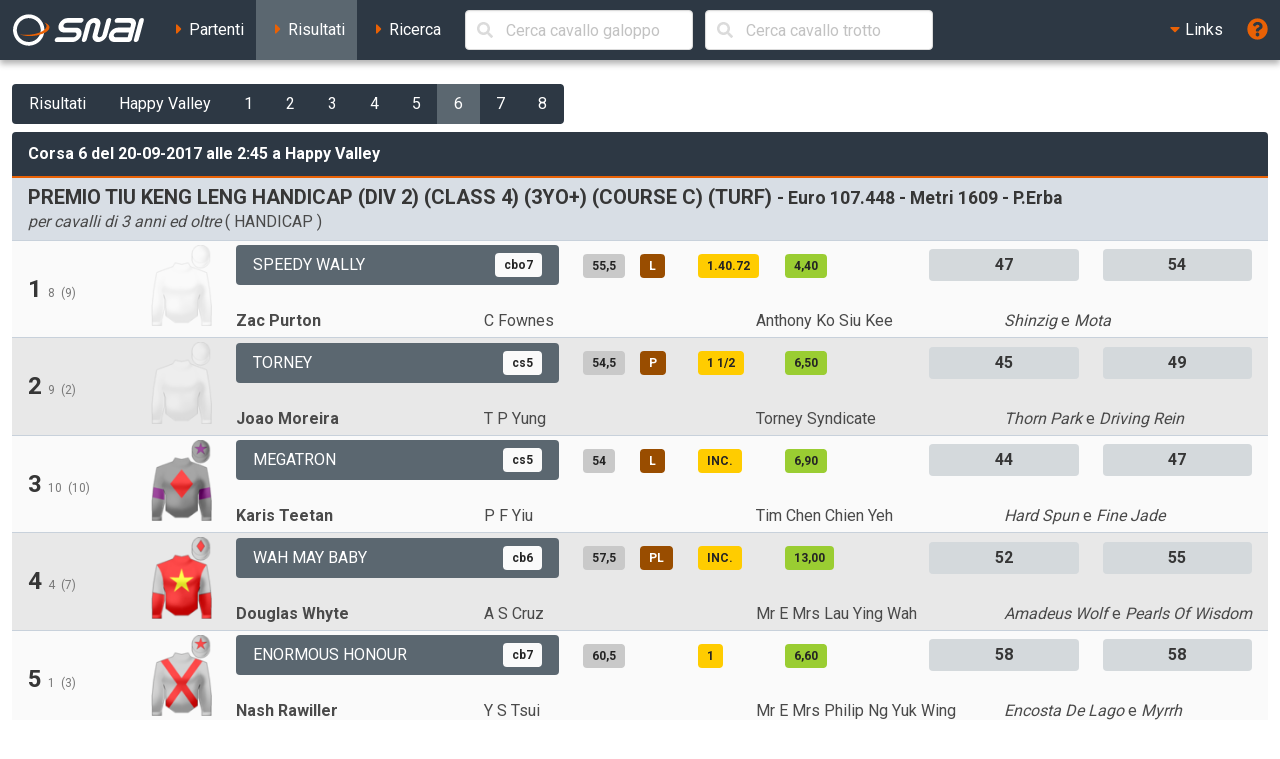

--- FILE ---
content_type: text/html; charset=UTF-8
request_url: https://ippica.snai.it/index.php/risultati/G/UK396/2017-09-20/6?signature=c324e0f97775dbc3618265afd474da51f4c2a4d0731d76a154107b2839b7d404
body_size: 6873
content:
<!DOCTYPE html>
<html lang="it" dir="ltr" id="snai-ippica" class="has-navbar-fixed-top ">
  <head>
    <meta charset="utf-8">
    <title>Corsa 6 di Mercoledì 20 Settembre 2017 alle 2:45 a Happy Valley - SNAI Ippica</title>
    <meta name="viewport" content="width=device-width, initial-scale=1">
    <meta name="theme-color" content="#2d3844">
    <meta name="description" content="Benvenuto nella sezione del sito SNAI relativa all&#039;Ippica. Qui puoi consultare i partenti, i risultati delle corse e le prestazioni dei cavalli italiani e stranieri.">
    <meta name="keywords" content="SNAI,ippica,scommesse,trio,tris,tqq,quarté,quinté,galoppo,trotto,partenti,risultati,prestazioni,statistiche,cavalli,corse,rating,quote,filmati,video">
    <meta name="author" content="HiD S.p.a.">
    <meta name="copyright" content="Snaitech S.p.a.">
    <meta name="csrf-token" content="yv2ljnwbhLGV5ucJjurcOce87BmFj03HGEIMjcKa">

    <link rel="preload" href="https://ippica.snai.it/js/vendor.js?id=3decb88de6964a07d69d72e0e3e602b3" as="script">
    <link rel="preload" href="https://ippica.snai.it/js/app.js?id=513b44316e363acbefd3cf40688797e5" as="script">
    <link rel="preload" href="https://ippica.snai.it/css/app.css?id=32dccb1fa52ef60cb628048c7b8a94d3" as="style">
    <link rel="preload" href="https://ippica.snai.it/js/manifest.js?id=89144b3cf730e9e94beb3b80a0a8aef1" as="script">

    <link rel="preconnect" href="https://fonts.googleapis.com">
    <link rel="preconnect" href="https://fonts.gstatic.com" crossorigin>

    <link rel="canonical" href="https://ippica.snai.it/index.php/risultati/G/UK396/2017-09-20/6?signature=c324e0f97775dbc3618265afd474da51f4c2a4d0731d76a154107b2839b7d404">
    <link rel="icon" type="image/x-icon" href="https://ippica.snai.it/favicon.ico">
        <link rel="stylesheet" href="https://ippica.snai.it/css/app.css?id=32dccb1fa52ef60cb628048c7b8a94d3">
  </head>
  <body>
    <div id="app" class="grid-wrapper">
      <header>
  <nav class="navbar is-snai-1 is-fixed-top" role="navigation" aria-label="main navigation">
    <div class="navbar-brand">
        <a class="navbar-item" href="https://ippica.snai.it/index.php" title="SNAI Ippica">
          <svg
  version="1.1"
  xmlns="http://www.w3.org/2000/svg"
  xmlns:xlink="http://www.w3.org/1999/xlink"
  x="0px"
  y="0px"
  viewBox="0 0 494 119"
  style="enable-background:new 0 0 494 119;"
  xml:space="preserve"
  class="svg-logo"
>
  <g>
    <path class="fill-primary-color" d="M489.7,23.9c1.3-4.9-1.6-8.9-6.6-8.9c-4.9,0-10,4-11.3,8.9l-19.2,71.5c-1.3,4.9,1.6,8.9,6.5,8.9
        c4.9,0,10-4,11.3-8.9L489.7,23.9z"/>
    <path class="fill-primary-color" d="M159,95.4c1.3-4.9,6.4-8.9,11.3-8.9h58.1c4.9,0,10-4,11.3-8.9c1.3-4.9-1.6-8.9-6.5-8.9H193
        c-14.8,0-23.6-12-19.6-26.8c4-14.8,19.2-26.8,34-26.8h51.4c4.9,0,7.9,4,6.6,8.9c-1.3,4.9-6.4,8.9-11.3,8.9h-51.4
        c-4.9,0-10,4-11.3,8.9c-1.3,4.9,1.6,8.9,6.5,8.9h40.2c14.8,0,23.6,12,19.6,26.8c-4,14.8-19.2,26.8-34,26.8h-58.1
        C160.6,104.3,157.7,100.3,159,95.4"/>
    <path class="fill-primary-color" d="M361.7,14.9c-4.9,0-10,4-11.3,8.9l-14.4,53.7c-1.3,4.9-6.4,9-11.3,9c-5,0-7.9-4-6.6-9l9.6-35.8
        c4-14.8-4.8-26.8-19.6-26.8c-14.8,0-30,12-34,26.8l-14.4,53.7c-1.3,4.9,1.6,8.9,6.5,8.9c4.9,0,10-4,11.3-8.9l14.4-53.7
        c1.3-4.9,6.4-8.9,11.3-8.9c4.9,0,7.9,4,6.5,8.9l-9.6,35.8c-4,14.8,4.8,26.8,19.6,26.8c14.8,0,30.1-12,34-26.8l14.4-53.7
        C369.5,18.9,366.6,14.9,361.7,14.9"/>
    <path class="fill-primary-color" d="M439.9,14.9h-47c-4.9,0-10,4-11.3,8.9c-1.3,4.9,1.6,8.9,6.5,8.9h47c4.9,0,7.9,4,6.5,8.9l-2.4,8.9h-44.7
        c-14.8,0-30.1,12-34,26.8c-4,14.8,4.8,26.8,19.6,26.8h53.7c4.9,0,10-4,11.3-8.9l14.4-53.7C463.5,26.9,454.7,14.9,439.9,14.9
          M378.4,77.5c1.3-4.9,6.4-8.9,11.3-8.9h44.7l-4.8,17.9H385C380,86.5,377.1,82.5,378.4,77.5"/>
    <path class="fill-primary-color" d="M57.2,1.6C25.1,4.4,1.4,32.7,4.2,64.7c2.8,32.1,31.1,55.8,63.1,52.9c32-2.8,55.7-31,52.9-63.1
        C117.5,22.5,89.2-1.2,57.2,1.6 M66.1,103.9C41.7,106,20.2,87.9,18,63.5c-2.1-24.5,15.9-46,40.4-48.1c24.4-2.1,46,15.9,48.1,40.4
        C108.6,80.2,90.5,101.7,66.1,103.9"/>
    <path class="fill-secondary-color" d="M119.2,31.3c5.5,3.5,8.8,7.7,9.2,12.5c1.3,15.2-26.6,30-62.4,33.2c-13.9,1.2-27,0.5-37.8-1.8
        c12,5.4,30.4,8,50.6,6.2c34.7-3,61.7-17.7,60.4-32.6C138.5,41.4,130.9,35.3,119.2,31.3"/>
  </g>
</svg>
        </a>
        <a role="button" class="navbar-burger" aria-label="menu" aria-expanded="false" data-target="navbarTopMenu" @click="showNav = !showNav" :class="{ 'is-active': showNav }">
            <span></span>
            <span></span>
            <span></span>
        </a>
    </div>
    <div id="navbarTopMenu" class="navbar-menu" :class="{ 'is-active': showNav }">
      <div class="navbar-start">
        <a
          class="navbar-item "
          href="https://ippica.snai.it/index.php/partenti"
          title="Partenti di oggi, domani e dichiarati"
        >
          <span class="has-text-snai-3">
            <i class="fas fa-caret-right fa-fw"></i>
          </span>
          <span>Partenti</span>
        </a>
        <a
          class="navbar-item  is-active "
          href="https://ippica.snai.it/index.php/risultati"
          title="Risultati di oggi, ieri ed archivio corse"
        >
          <span class="has-text-snai-3">
            <i class="fas fa-caret-right fa-fw"></i>
          </span>
          <span>Risultati</span>
        </a>
        <a
          class="navbar-item "
          href="https://ippica.snai.it/index.php/search"
          title="Ricerca"
        >
          <span class="has-text-snai-3">
            <i class="fas fa-caret-right fa-fw"></i>
          </span>
          <span>Ricerca</span>
        </a>
                <div id="navbar-search-cavallo" class="navbar-item is-hidden-mobile is-hidden-tablet-only is-hidden-desktop-only">
          <div class="field is-grouped is-grouped-multiline">
            <div class="control is-expanded">
              <search-cavallo galtro="G" placeholder="Cerca cavallo galoppo"/>
            </div>
            <div class="control is-expanded">
              <search-cavallo galtro="T" placeholder="Cerca cavallo trotto"/>
            </div>
          </div>
        </div>
              </div>
      <div class="navbar-end">
        <div class="navbar-item has-dropdown is-hoverable">
          <a class="navbar-link is-arrowless">
            <span class="has-text-snai-3">
              <i class="fas fa-caret-down fa-fw"></i>
            </span>
            <span>Links</span>
          </a>
          <div class="navbar-dropdown is-right">
            <a
              class="navbar-item"
              href="https://www.politicheagricole.it/flex/FixedPages/Common/notiziario/"
              title="Notiziario Telex"
              target="_blank"
              rel="noopener"
            >
              <span class="has-text-snai-3">
                <i class="fas fa-external-link-alt fa-fw"></i>
              </span>
              <span>Notiziario Telex</span>
            </a>
          </div>
        </div>
        <a class="navbar-item" title="Guida / Legenda" @click="openHelp">
          <span class="is-medium has-text-snai-3">
            <i class="fas fa-question-circle fa-lg"></i>
          </span>
          <span class="is-hidden-desktop">Guida / Legenda</span>
        </a>
      </div>
    </div>
  </nav>
</header>
      <main>
        <section class="section">
          <div class="container is-fluid">
            <div class="mb-2">
  <div class="buttons has-addons">
            <a
      href="https://ippica.snai.it/index.php/risultati/2017-09-20"
      class="button is-snai-1 "
      title="Risultati"
    >Risultati</a>
        <a
      href="https://ippica.snai.it/index.php/risultati/G/UK396/2017-09-20?signature=f1f5d4dbf4d9b0c17d4f48f031e6013149cb18fe6dc37db951726b4b5572c720"
      class="button is-snai-1 "
      title="Happy Valley"
    >Happy Valley</a>
        <a
      href="https://ippica.snai.it/index.php/risultati/G/UK396/2017-09-20/1?signature=748a8ff1c33c6a3aa5a7337b25ad51b538d38a1adff70470a526e00d88f0c838"
      class="button is-snai-1 "
      title="Corsa 1 delle 12:15"
    >1</a>
        <a
      href="https://ippica.snai.it/index.php/risultati/G/UK396/2017-09-20/2?signature=c9dc7db3b17008348f52136dd45721d2852c95f076555dbf19a0ceb48f1b46fb"
      class="button is-snai-1 "
      title="Corsa 2 delle 12:45"
    >2</a>
        <a
      href="https://ippica.snai.it/index.php/risultati/G/UK396/2017-09-20/3?signature=890c36f8850e804626bc3253ffd5edb9deba74413e70b8984217be8ec0a86645"
      class="button is-snai-1 "
      title="Corsa 3 delle 1:15"
    >3</a>
        <a
      href="https://ippica.snai.it/index.php/risultati/G/UK396/2017-09-20/4?signature=3ee18b7e42daf657155a516b426bf61d0b167fc0ecc196eea75871aa8e7e1659"
      class="button is-snai-1 "
      title="Corsa 4 delle 1:45"
    >4</a>
        <a
      href="https://ippica.snai.it/index.php/risultati/G/UK396/2017-09-20/5?signature=9bbb227009d8091fb147816ee45fee204c8f84ef064da24185b233108f8f4c1d"
      class="button is-snai-1 "
      title="Corsa 5 delle 2:15"
    >5</a>
        <a
      href="https://ippica.snai.it/index.php/risultati/G/UK396/2017-09-20/6?signature=c324e0f97775dbc3618265afd474da51f4c2a4d0731d76a154107b2839b7d404"
      class="button is-snai-1 is-active"
      title="Corsa 6 delle 2:45"
    >6</a>
        <a
      href="https://ippica.snai.it/index.php/risultati/G/UK396/2017-09-20/7?signature=5642716eb2e4e066bc1be696aca3fe5171d7f2abeaac318c8957ed2838aff507"
      class="button is-snai-1 "
      title="Corsa 7 delle 3:15"
    >7</a>
        <a
      href="https://ippica.snai.it/index.php/risultati/G/UK396/2017-09-20/8?signature=cbe312022f401bd0644d21e5cf3d36188044b1e27fb6bce029fee35a91cdaa64"
      class="button is-snai-1 "
      title="Corsa 8 delle 3:50"
    >8</a>
          </div>
</div>
            <div class="message is-snai-1">
  <div class="message-header">
    Corsa 6 del 20-09-2017 alle 2:45 a Happy Valley
  </div>
  <div class="message-body is-paddingless">
    <div class="list-group list-group-flush">
            <div class="list-group-item list-group-item-corsa">
        <div class="columns is-vcentered">
                    <div class="column">
            <h4 class="title is-5">
              PREMIO TIU KENG LENG HANDICAP (DIV 2) (CLASS 4) (3YO+) (COURSE C) (TURF)
              <small> - Euro 107.448  - Metri 1609 - P.Erba</small>
            </h4>
            <p class="subtitle is-6 mb-0"><em>per cavalli di 3 anni ed oltre</em> (  HANDICAP   )</p>
                      </div>
        </div>
      </div>
                  <div class="list-group-item  list-group-item-odd  list-group-item-condensed">
        <div class="columns is-multiline is-vcentered">
          <div class="column is-12-tablet is-2-desktop is-2-widescreen is-1-fullhd">
            <div class="columns is-mobile is-vcentered is-gapless">
              <div class="column is-10-mobile is-11-tablet is-8-desktop is-8-widescreen is-9-fullhd">
                                <h4 class="title is-4">
                  1
                                    <small class="is-size-7 has-text-grey has-text-weight-normal" title="sottosella">8</small>
                                                      <small class="is-size-7 has-text-grey has-text-weight-normal" title="steccato">(9)</small>
                                  </h4>
                                              </div>
              <div class="column has-text-right">
                <figure class="giubba-img">
  <img src="https://ippica.snai.it/img/giubba-mancante.png" alt="giubba" loading="lazy">
</figure>
              </div>
            </div>
          </div>
          <div class="column">
            <div class="columns is-multiline is-vcentered">
              <div class="column is-6-tablet is-4-desktop is-4-widescreen is-2-fullhd">
                <a  href="https://ippica.snai.it/index.php/prestazioni/G/UK1128875/UK396/2017-09-20/6?signature=81e85c2a4c3180836c395a9b76dc139845ab8373575cddbd685e535c209001e5"
  title="Prestazioni del cavallo SPEEDY WALLY"
  class="button is-flex is-justify-content-space-between is-flex-wrap-wrap is-height-100 truncate-flex-text  is-snai-2 "
  >
    <span>SPEEDY WALLY</span>
      <span class="tag tag-info-cavallo">cbo7</span>
  </a>
              </div>
              <div class="column is-6-tablet is-4-desktop is-4-widescreen is-3-fullhd">
                <div class="columns is-mobile">
                  <div class="column is-2">
                    <span class="tag tag-peso" title="peso">55,5</span>
                  </div>
                  <div class="column is-2">
                    <span class="tag tag-finimenti" title="finimenti">L</span>
                  </div>
                                    <div class="column is-3">
                    <span class="tag tag-distacco" title="distacco o tempo del primo arrivato">1.40.72</span>
                  </div>
                  <div class="column is-3">
                    <span class="tag tag-quota" title="quota eventuale totalizzatore">4,40</span>
                  </div>
                                    <div class="column">
                    
                  </div>
                </div>
              </div>
              <div class="column is-12-tablet is-4-desktop is-4-widescreen is-2-fullhd">
                <div class="columns is-mobile">
                                    <div class="column is-6">
                    <span class="tag tag-flex tag-rating is-medium" title="Official Rating (OR)">47</span>
                  </div>
                  <div class="column">
                    <span class="tag tag-flex tag-rating is-medium" title="Racing Post Rating (RPR)">54</span>
                  </div>
                                  </div>
              </div>
              <div class="column is-12-tablet is-6-desktop is-6-widescreen is-2-fullhd">
                <div class="columns is-mobile is-multiline is-gapless">
                  <div class="column is-6-mobile is-6-tablet is-6-desktop is-6-widescreen is-12-fullhd">
                    <strong>
                      <span title="fantino: ZAC PURTON">Zac Purton</span>
                      </strong>
                  </div>
                  <div class="column is-6-mobile is-6-tablet is-6-desktop is-6-widescreen is-12-fullhd">
                    <span title="allenatore: C FOWNES">C Fownes</span>
                    </div>
                </div>
              </div>
              <div class="column is-12-tablet is-6-desktop is-6-widescreen is-3-fullhd">
                <div class="columns is-mobile is-multiline is-gapless">
                  <div class="column is-6-mobile is-6-tablet is-6-desktop is-6-widescreen is-12-fullhd">
                    <span title="proprietario: ANTHONY KO SIU KEE">Anthony Ko Siu Kee</span>
                    </div>
                  <div class="column is-6-mobile is-6-tablet is-6-desktop is-6-widescreen is-12-fullhd">
                    <em title="padre del cavallo">Shinzig</em>
   e <em title="madre del cavallo">Mota</em>
                  </div>
                </div>
              </div>
            </div>
          </div>
        </div>
      </div>
            <div class="list-group-item  list-group-item-even  list-group-item-condensed">
        <div class="columns is-multiline is-vcentered">
          <div class="column is-12-tablet is-2-desktop is-2-widescreen is-1-fullhd">
            <div class="columns is-mobile is-vcentered is-gapless">
              <div class="column is-10-mobile is-11-tablet is-8-desktop is-8-widescreen is-9-fullhd">
                                <h4 class="title is-4">
                  2
                                    <small class="is-size-7 has-text-grey has-text-weight-normal" title="sottosella">9</small>
                                                      <small class="is-size-7 has-text-grey has-text-weight-normal" title="steccato">(2)</small>
                                  </h4>
                                              </div>
              <div class="column has-text-right">
                <figure class="giubba-img">
  <img src="https://ippica.snai.it/img/giubba-mancante.png" alt="giubba" loading="lazy">
</figure>
              </div>
            </div>
          </div>
          <div class="column">
            <div class="columns is-multiline is-vcentered">
              <div class="column is-6-tablet is-4-desktop is-4-widescreen is-2-fullhd">
                <a  href="https://ippica.snai.it/index.php/prestazioni/G/UK1382178/UK396/2017-09-20/6?signature=647564dc41daeeda6aa26b73b34e7d08a72e2da29a9b4556016e907539cab281"
  title="Prestazioni del cavallo TORNEY"
  class="button is-flex is-justify-content-space-between is-flex-wrap-wrap is-height-100 truncate-flex-text  is-snai-2 "
  >
    <span>TORNEY</span>
      <span class="tag tag-info-cavallo">cs5</span>
  </a>
              </div>
              <div class="column is-6-tablet is-4-desktop is-4-widescreen is-3-fullhd">
                <div class="columns is-mobile">
                  <div class="column is-2">
                    <span class="tag tag-peso" title="peso">54,5</span>
                  </div>
                  <div class="column is-2">
                    <span class="tag tag-finimenti" title="finimenti">P</span>
                  </div>
                                    <div class="column is-3">
                    <span class="tag tag-distacco" title="distacco o tempo del primo arrivato">1 1/2</span>
                  </div>
                  <div class="column is-3">
                    <span class="tag tag-quota" title="quota eventuale totalizzatore">6,50</span>
                  </div>
                                    <div class="column">
                    
                  </div>
                </div>
              </div>
              <div class="column is-12-tablet is-4-desktop is-4-widescreen is-2-fullhd">
                <div class="columns is-mobile">
                                    <div class="column is-6">
                    <span class="tag tag-flex tag-rating is-medium" title="Official Rating (OR)">45</span>
                  </div>
                  <div class="column">
                    <span class="tag tag-flex tag-rating is-medium" title="Racing Post Rating (RPR)">49</span>
                  </div>
                                  </div>
              </div>
              <div class="column is-12-tablet is-6-desktop is-6-widescreen is-2-fullhd">
                <div class="columns is-mobile is-multiline is-gapless">
                  <div class="column is-6-mobile is-6-tablet is-6-desktop is-6-widescreen is-12-fullhd">
                    <strong>
                      <span title="fantino: JOAO MOREIRA">Joao Moreira</span>
                      </strong>
                  </div>
                  <div class="column is-6-mobile is-6-tablet is-6-desktop is-6-widescreen is-12-fullhd">
                    <span title="allenatore: T P YUNG">T P Yung</span>
                    </div>
                </div>
              </div>
              <div class="column is-12-tablet is-6-desktop is-6-widescreen is-3-fullhd">
                <div class="columns is-mobile is-multiline is-gapless">
                  <div class="column is-6-mobile is-6-tablet is-6-desktop is-6-widescreen is-12-fullhd">
                    <span title="proprietario: TORNEY SYNDICATE">Torney Syndicate</span>
                    </div>
                  <div class="column is-6-mobile is-6-tablet is-6-desktop is-6-widescreen is-12-fullhd">
                    <em title="padre del cavallo">Thorn Park</em>
   e <em title="madre del cavallo">Driving Rein</em>
                  </div>
                </div>
              </div>
            </div>
          </div>
        </div>
      </div>
            <div class="list-group-item  list-group-item-odd  list-group-item-condensed">
        <div class="columns is-multiline is-vcentered">
          <div class="column is-12-tablet is-2-desktop is-2-widescreen is-1-fullhd">
            <div class="columns is-mobile is-vcentered is-gapless">
              <div class="column is-10-mobile is-11-tablet is-8-desktop is-8-widescreen is-9-fullhd">
                                <h4 class="title is-4">
                  3
                                    <small class="is-size-7 has-text-grey has-text-weight-normal" title="sottosella">10</small>
                                                      <small class="is-size-7 has-text-grey has-text-weight-normal" title="steccato">(10)</small>
                                  </h4>
                                              </div>
              <div class="column has-text-right">
                <figure class="giubba-img">
  <img src="https://ippica.snai.it/img/giubbe/70x94/UK243372.png?v=1770106600" alt="giubba" loading="lazy">
</figure>
              </div>
            </div>
          </div>
          <div class="column">
            <div class="columns is-multiline is-vcentered">
              <div class="column is-6-tablet is-4-desktop is-4-widescreen is-2-fullhd">
                <a  href="https://ippica.snai.it/index.php/prestazioni/G/UK886834/UK396/2017-09-20/6?signature=25488d33554c1cfc85995012aee19537eb66b542ab90c49fd3b2705b76ddff9a"
  title="Prestazioni del cavallo MEGATRON"
  class="button is-flex is-justify-content-space-between is-flex-wrap-wrap is-height-100 truncate-flex-text  is-snai-2 "
  >
    <span>MEGATRON</span>
      <span class="tag tag-info-cavallo">cs5</span>
  </a>
              </div>
              <div class="column is-6-tablet is-4-desktop is-4-widescreen is-3-fullhd">
                <div class="columns is-mobile">
                  <div class="column is-2">
                    <span class="tag tag-peso" title="peso">54</span>
                  </div>
                  <div class="column is-2">
                    <span class="tag tag-finimenti" title="finimenti">L</span>
                  </div>
                                    <div class="column is-3">
                    <span class="tag tag-distacco" title="distacco o tempo del primo arrivato">INC.</span>
                  </div>
                  <div class="column is-3">
                    <span class="tag tag-quota" title="quota eventuale totalizzatore">6,90</span>
                  </div>
                                    <div class="column">
                    
                  </div>
                </div>
              </div>
              <div class="column is-12-tablet is-4-desktop is-4-widescreen is-2-fullhd">
                <div class="columns is-mobile">
                                    <div class="column is-6">
                    <span class="tag tag-flex tag-rating is-medium" title="Official Rating (OR)">44</span>
                  </div>
                  <div class="column">
                    <span class="tag tag-flex tag-rating is-medium" title="Racing Post Rating (RPR)">47</span>
                  </div>
                                  </div>
              </div>
              <div class="column is-12-tablet is-6-desktop is-6-widescreen is-2-fullhd">
                <div class="columns is-mobile is-multiline is-gapless">
                  <div class="column is-6-mobile is-6-tablet is-6-desktop is-6-widescreen is-12-fullhd">
                    <strong>
                      <span title="fantino: KARIS TEETAN">Karis Teetan</span>
                      </strong>
                  </div>
                  <div class="column is-6-mobile is-6-tablet is-6-desktop is-6-widescreen is-12-fullhd">
                    <span title="allenatore: P F YIU">P F Yiu</span>
                    </div>
                </div>
              </div>
              <div class="column is-12-tablet is-6-desktop is-6-widescreen is-3-fullhd">
                <div class="columns is-mobile is-multiline is-gapless">
                  <div class="column is-6-mobile is-6-tablet is-6-desktop is-6-widescreen is-12-fullhd">
                    <span title="proprietario: TIM CHEN CHIEN YEH">Tim Chen Chien Yeh</span>
                    </div>
                  <div class="column is-6-mobile is-6-tablet is-6-desktop is-6-widescreen is-12-fullhd">
                    <em title="padre del cavallo">Hard Spun</em>
   e <em title="madre del cavallo">Fine Jade</em>
                  </div>
                </div>
              </div>
            </div>
          </div>
        </div>
      </div>
            <div class="list-group-item  list-group-item-even  list-group-item-condensed">
        <div class="columns is-multiline is-vcentered">
          <div class="column is-12-tablet is-2-desktop is-2-widescreen is-1-fullhd">
            <div class="columns is-mobile is-vcentered is-gapless">
              <div class="column is-10-mobile is-11-tablet is-8-desktop is-8-widescreen is-9-fullhd">
                                <h4 class="title is-4">
                  4
                                    <small class="is-size-7 has-text-grey has-text-weight-normal" title="sottosella">4</small>
                                                      <small class="is-size-7 has-text-grey has-text-weight-normal" title="steccato">(7)</small>
                                  </h4>
                                              </div>
              <div class="column has-text-right">
                <figure class="giubba-img">
  <img src="https://ippica.snai.it/img/giubbe/70x94/UK209109.png?v=1770106600" alt="giubba" loading="lazy">
</figure>
              </div>
            </div>
          </div>
          <div class="column">
            <div class="columns is-multiline is-vcentered">
              <div class="column is-6-tablet is-4-desktop is-4-widescreen is-2-fullhd">
                <a  href="https://ippica.snai.it/index.php/prestazioni/G/UK842725/UK396/2017-09-20/6?signature=1253c800a74903d467e4e98fe092ef0cb4e43ed68f9a3d3eeda1fa93a2c5b698"
  title="Prestazioni del cavallo WAH MAY BABY"
  class="button is-flex is-justify-content-space-between is-flex-wrap-wrap is-height-100 truncate-flex-text  is-snai-2 "
  >
    <span>WAH MAY BABY</span>
      <span class="tag tag-info-cavallo">cb6</span>
  </a>
              </div>
              <div class="column is-6-tablet is-4-desktop is-4-widescreen is-3-fullhd">
                <div class="columns is-mobile">
                  <div class="column is-2">
                    <span class="tag tag-peso" title="peso">57,5</span>
                  </div>
                  <div class="column is-2">
                    <span class="tag tag-finimenti" title="finimenti">PL</span>
                  </div>
                                    <div class="column is-3">
                    <span class="tag tag-distacco" title="distacco o tempo del primo arrivato">INC.</span>
                  </div>
                  <div class="column is-3">
                    <span class="tag tag-quota" title="quota eventuale totalizzatore">13,00</span>
                  </div>
                                    <div class="column">
                    
                  </div>
                </div>
              </div>
              <div class="column is-12-tablet is-4-desktop is-4-widescreen is-2-fullhd">
                <div class="columns is-mobile">
                                    <div class="column is-6">
                    <span class="tag tag-flex tag-rating is-medium" title="Official Rating (OR)">52</span>
                  </div>
                  <div class="column">
                    <span class="tag tag-flex tag-rating is-medium" title="Racing Post Rating (RPR)">55</span>
                  </div>
                                  </div>
              </div>
              <div class="column is-12-tablet is-6-desktop is-6-widescreen is-2-fullhd">
                <div class="columns is-mobile is-multiline is-gapless">
                  <div class="column is-6-mobile is-6-tablet is-6-desktop is-6-widescreen is-12-fullhd">
                    <strong>
                      <span title="fantino: DOUGLAS WHYTE">Douglas Whyte</span>
                      </strong>
                  </div>
                  <div class="column is-6-mobile is-6-tablet is-6-desktop is-6-widescreen is-12-fullhd">
                    <span title="allenatore: A S CRUZ">A S Cruz</span>
                    </div>
                </div>
              </div>
              <div class="column is-12-tablet is-6-desktop is-6-widescreen is-3-fullhd">
                <div class="columns is-mobile is-multiline is-gapless">
                  <div class="column is-6-mobile is-6-tablet is-6-desktop is-6-widescreen is-12-fullhd">
                    <span title="proprietario: MR E MRS LAU YING WAH">Mr E Mrs Lau Ying Wah</span>
                    </div>
                  <div class="column is-6-mobile is-6-tablet is-6-desktop is-6-widescreen is-12-fullhd">
                    <em title="padre del cavallo">Amadeus Wolf</em>
   e <em title="madre del cavallo">Pearls Of Wisdom</em>
                  </div>
                </div>
              </div>
            </div>
          </div>
        </div>
      </div>
            <div class="list-group-item  list-group-item-odd  list-group-item-condensed">
        <div class="columns is-multiline is-vcentered">
          <div class="column is-12-tablet is-2-desktop is-2-widescreen is-1-fullhd">
            <div class="columns is-mobile is-vcentered is-gapless">
              <div class="column is-10-mobile is-11-tablet is-8-desktop is-8-widescreen is-9-fullhd">
                                <h4 class="title is-4">
                  5
                                    <small class="is-size-7 has-text-grey has-text-weight-normal" title="sottosella">1</small>
                                                      <small class="is-size-7 has-text-grey has-text-weight-normal" title="steccato">(3)</small>
                                  </h4>
                                              </div>
              <div class="column has-text-right">
                <figure class="giubba-img">
  <img src="https://ippica.snai.it/img/giubbe/70x94/UK242388.png?v=1770106600" alt="giubba" loading="lazy">
</figure>
              </div>
            </div>
          </div>
          <div class="column">
            <div class="columns is-multiline is-vcentered">
              <div class="column is-6-tablet is-4-desktop is-4-widescreen is-2-fullhd">
                <a  href="https://ippica.snai.it/index.php/prestazioni/G/UK1121538/UK396/2017-09-20/6?signature=83f2eaad0eeb5ef760e75e7916dbb1ae70fccc609931082148164b73dbac29b9"
  title="Prestazioni del cavallo ENORMOUS HONOUR"
  class="button is-flex is-justify-content-space-between is-flex-wrap-wrap is-height-100 truncate-flex-text  is-snai-2 "
  >
    <span>ENORMOUS HONOUR</span>
      <span class="tag tag-info-cavallo">cb7</span>
  </a>
              </div>
              <div class="column is-6-tablet is-4-desktop is-4-widescreen is-3-fullhd">
                <div class="columns is-mobile">
                  <div class="column is-2">
                    <span class="tag tag-peso" title="peso">60,5</span>
                  </div>
                  <div class="column is-2">
                                      </div>
                                    <div class="column is-3">
                    <span class="tag tag-distacco" title="distacco o tempo del primo arrivato">1</span>
                  </div>
                  <div class="column is-3">
                    <span class="tag tag-quota" title="quota eventuale totalizzatore">6,60</span>
                  </div>
                                    <div class="column">
                    
                  </div>
                </div>
              </div>
              <div class="column is-12-tablet is-4-desktop is-4-widescreen is-2-fullhd">
                <div class="columns is-mobile">
                                    <div class="column is-6">
                    <span class="tag tag-flex tag-rating is-medium" title="Official Rating (OR)">58</span>
                  </div>
                  <div class="column">
                    <span class="tag tag-flex tag-rating is-medium" title="Racing Post Rating (RPR)">58</span>
                  </div>
                                  </div>
              </div>
              <div class="column is-12-tablet is-6-desktop is-6-widescreen is-2-fullhd">
                <div class="columns is-mobile is-multiline is-gapless">
                  <div class="column is-6-mobile is-6-tablet is-6-desktop is-6-widescreen is-12-fullhd">
                    <strong>
                      <span title="fantino: NASH RAWILLER">Nash Rawiller</span>
                      </strong>
                  </div>
                  <div class="column is-6-mobile is-6-tablet is-6-desktop is-6-widescreen is-12-fullhd">
                    <span title="allenatore: Y S TSUI">Y S Tsui</span>
                    </div>
                </div>
              </div>
              <div class="column is-12-tablet is-6-desktop is-6-widescreen is-3-fullhd">
                <div class="columns is-mobile is-multiline is-gapless">
                  <div class="column is-6-mobile is-6-tablet is-6-desktop is-6-widescreen is-12-fullhd">
                    <span title="proprietario: MR E MRS PHILIP NG YUK WING E MICHAEL NG">Mr E Mrs Philip Ng Yuk Wing</span>
                    </div>
                  <div class="column is-6-mobile is-6-tablet is-6-desktop is-6-widescreen is-12-fullhd">
                    <em title="padre del cavallo">Encosta De Lago</em>
   e <em title="madre del cavallo">Myrrh</em>
                  </div>
                </div>
              </div>
            </div>
          </div>
        </div>
      </div>
            <div class="list-group-item  list-group-item-even  list-group-item-condensed">
        <div class="columns is-multiline is-vcentered">
          <div class="column is-12-tablet is-2-desktop is-2-widescreen is-1-fullhd">
            <div class="columns is-mobile is-vcentered is-gapless">
              <div class="column is-10-mobile is-11-tablet is-8-desktop is-8-widescreen is-9-fullhd">
                                <h4 class="title is-4">
                  6
                                    <small class="is-size-7 has-text-grey has-text-weight-normal" title="sottosella">7</small>
                                                      <small class="is-size-7 has-text-grey has-text-weight-normal" title="steccato">(5)</small>
                                  </h4>
                                              </div>
              <div class="column has-text-right">
                <figure class="giubba-img">
  <img src="https://ippica.snai.it/img/giubba-mancante.png" alt="giubba" loading="lazy">
</figure>
              </div>
            </div>
          </div>
          <div class="column">
            <div class="columns is-multiline is-vcentered">
              <div class="column is-6-tablet is-4-desktop is-4-widescreen is-2-fullhd">
                <a  href="https://ippica.snai.it/index.php/prestazioni/G/UK1158784/UK396/2017-09-20/6?signature=62b6d9ccbfe2b4bbd25607a44f7c7fca9b9533bbe24d40b5a2afebfb3d327fd5"
  title="Prestazioni del cavallo POLYMER LUCK"
  class="button is-flex is-justify-content-space-between is-flex-wrap-wrap is-height-100 truncate-flex-text  is-snai-2 "
  >
    <span>POLYMER LUCK</span>
      <span class="tag tag-info-cavallo">cbo5</span>
  </a>
              </div>
              <div class="column is-6-tablet is-4-desktop is-4-widescreen is-3-fullhd">
                <div class="columns is-mobile">
                  <div class="column is-2">
                    <span class="tag tag-peso" title="peso">56</span>
                  </div>
                  <div class="column is-2">
                    <span class="tag tag-finimenti" title="finimenti">P</span>
                  </div>
                                    <div class="column is-3">
                    <span class="tag tag-distacco" title="distacco o tempo del primo arrivato">INC.</span>
                  </div>
                  <div class="column is-3">
                    <span class="tag tag-quota" title="quota eventuale totalizzatore">3,80</span>
                  </div>
                                    <div class="column">
                    
                  </div>
                </div>
              </div>
              <div class="column is-12-tablet is-4-desktop is-4-widescreen is-2-fullhd">
                <div class="columns is-mobile">
                                    <div class="column is-6">
                    <span class="tag tag-flex tag-rating is-medium" title="Official Rating (OR)">49</span>
                  </div>
                  <div class="column">
                    <span class="tag tag-flex tag-rating is-medium" title="Racing Post Rating (RPR)">49</span>
                  </div>
                                  </div>
              </div>
              <div class="column is-12-tablet is-6-desktop is-6-widescreen is-2-fullhd">
                <div class="columns is-mobile is-multiline is-gapless">
                  <div class="column is-6-mobile is-6-tablet is-6-desktop is-6-widescreen is-12-fullhd">
                    <strong>
                      <span title="fantino: CHAD SCHOFIELD">Chad Schofield</span>
                      </strong>
                  </div>
                  <div class="column is-6-mobile is-6-tablet is-6-desktop is-6-widescreen is-12-fullhd">
                    <span title="allenatore: K W LUI">K W Lui</span>
                    </div>
                </div>
              </div>
              <div class="column is-12-tablet is-6-desktop is-6-widescreen is-3-fullhd">
                <div class="columns is-mobile is-multiline is-gapless">
                  <div class="column is-6-mobile is-6-tablet is-6-desktop is-6-widescreen is-12-fullhd">
                    <span title="proprietario: ALAN CHENG KIN SANG">Alan Cheng Kin Sang</span>
                    </div>
                  <div class="column is-6-mobile is-6-tablet is-6-desktop is-6-widescreen is-12-fullhd">
                    <em title="padre del cavallo">Pins</em>
   e <em title="madre del cavallo">Savamour</em>
                  </div>
                </div>
              </div>
            </div>
          </div>
        </div>
      </div>
            <div class="list-group-item  list-group-item-odd  list-group-item-condensed">
        <div class="columns is-multiline is-vcentered">
          <div class="column is-12-tablet is-2-desktop is-2-widescreen is-1-fullhd">
            <div class="columns is-mobile is-vcentered is-gapless">
              <div class="column is-10-mobile is-11-tablet is-8-desktop is-8-widescreen is-9-fullhd">
                                <h4 class="title is-4">
                  7
                                    <small class="is-size-7 has-text-grey has-text-weight-normal" title="sottosella">2</small>
                                                      <small class="is-size-7 has-text-grey has-text-weight-normal" title="steccato">(4)</small>
                                  </h4>
                                              </div>
              <div class="column has-text-right">
                <figure class="giubba-img">
  <img src="https://ippica.snai.it/img/giubba-mancante.png" alt="giubba" loading="lazy">
</figure>
              </div>
            </div>
          </div>
          <div class="column">
            <div class="columns is-multiline is-vcentered">
              <div class="column is-6-tablet is-4-desktop is-4-widescreen is-2-fullhd">
                <a  href="https://ippica.snai.it/index.php/prestazioni/G/UK763497/UK396/2017-09-20/6?signature=eafb93acaa748415e8ad2c65467becf0af463bcad6624b67b0772f01fb527a95"
  title="Prestazioni del cavallo TRENDY WIN"
  class="button is-flex is-justify-content-space-between is-flex-wrap-wrap is-height-100 truncate-flex-text  is-snai-2 "
  >
    <span>TRENDY WIN</span>
      <span class="tag tag-info-cavallo">cb9</span>
  </a>
              </div>
              <div class="column is-6-tablet is-4-desktop is-4-widescreen is-3-fullhd">
                <div class="columns is-mobile">
                  <div class="column is-2">
                    <span class="tag tag-peso" title="peso">58</span>
                  </div>
                  <div class="column is-2">
                                      </div>
                                    <div class="column is-3">
                    <span class="tag tag-distacco" title="distacco o tempo del primo arrivato">1 1/4</span>
                  </div>
                  <div class="column is-3">
                    <span class="tag tag-quota" title="quota eventuale totalizzatore">20,00</span>
                  </div>
                                    <div class="column">
                    
                  </div>
                </div>
              </div>
              <div class="column is-12-tablet is-4-desktop is-4-widescreen is-2-fullhd">
                <div class="columns is-mobile">
                                    <div class="column is-6">
                    <span class="tag tag-flex tag-rating is-medium" title="Official Rating (OR)">55</span>
                  </div>
                  <div class="column">
                    <span class="tag tag-flex tag-rating is-medium" title="Racing Post Rating (RPR)">52</span>
                  </div>
                                  </div>
              </div>
              <div class="column is-12-tablet is-6-desktop is-6-widescreen is-2-fullhd">
                <div class="columns is-mobile is-multiline is-gapless">
                  <div class="column is-6-mobile is-6-tablet is-6-desktop is-6-widescreen is-12-fullhd">
                    <strong>
                      <span title="fantino: K C LEUNG">K C Leung</span>
                      </strong>
                  </div>
                  <div class="column is-6-mobile is-6-tablet is-6-desktop is-6-widescreen is-12-fullhd">
                    <span title="allenatore: L HO">L Ho</span>
                    </div>
                </div>
              </div>
              <div class="column is-12-tablet is-6-desktop is-6-widescreen is-3-fullhd">
                <div class="columns is-mobile is-multiline is-gapless">
                  <div class="column is-6-mobile is-6-tablet is-6-desktop is-6-widescreen is-12-fullhd">
                    <span title="proprietario: LAWRENCE LAM WAI HUNG">Lawrence Lam Wai Hung</span>
                    </div>
                  <div class="column is-6-mobile is-6-tablet is-6-desktop is-6-widescreen is-12-fullhd">
                    <em title="padre del cavallo">Oratorio</em>
   e <em title="madre del cavallo">Gems Of Araby</em>
                  </div>
                </div>
              </div>
            </div>
          </div>
        </div>
      </div>
            <div class="list-group-item  list-group-item-even  list-group-item-condensed">
        <div class="columns is-multiline is-vcentered">
          <div class="column is-12-tablet is-2-desktop is-2-widescreen is-1-fullhd">
            <div class="columns is-mobile is-vcentered is-gapless">
              <div class="column is-10-mobile is-11-tablet is-8-desktop is-8-widescreen is-9-fullhd">
                                <h4 class="title is-4">
                  8
                                    <small class="is-size-7 has-text-grey has-text-weight-normal" title="sottosella">5</small>
                                                      <small class="is-size-7 has-text-grey has-text-weight-normal" title="steccato">(1)</small>
                                  </h4>
                                              </div>
              <div class="column has-text-right">
                <figure class="giubba-img">
  <img src="https://ippica.snai.it/img/giubbe/70x94/UK144384.png?v=1770106600" alt="giubba" loading="lazy">
</figure>
              </div>
            </div>
          </div>
          <div class="column">
            <div class="columns is-multiline is-vcentered">
              <div class="column is-6-tablet is-4-desktop is-4-widescreen is-2-fullhd">
                <a  href="https://ippica.snai.it/index.php/prestazioni/G/UK1146414/UK396/2017-09-20/6?signature=80fe8bf72ba7ac09fba8ced82f2ff73a09f7154480bc75bd4f3fde32c4329c52"
  title="Prestazioni del cavallo CASA MASTER"
  class="button is-flex is-justify-content-space-between is-flex-wrap-wrap is-height-100 truncate-flex-text  is-snai-2 "
  >
    <span>CASA MASTER</span>
      <span class="tag tag-info-cavallo">cb6</span>
  </a>
              </div>
              <div class="column is-6-tablet is-4-desktop is-4-widescreen is-3-fullhd">
                <div class="columns is-mobile">
                  <div class="column is-2">
                    <span class="tag tag-peso" title="peso">56</span>
                  </div>
                  <div class="column is-2">
                    <span class="tag tag-finimenti" title="finimenti">PL</span>
                  </div>
                                    <div class="column is-3">
                    <span class="tag tag-distacco" title="distacco o tempo del primo arrivato">1 1/2</span>
                  </div>
                  <div class="column is-3">
                    <span class="tag tag-quota" title="quota eventuale totalizzatore">23,00</span>
                  </div>
                                    <div class="column">
                    
                  </div>
                </div>
              </div>
              <div class="column is-12-tablet is-4-desktop is-4-widescreen is-2-fullhd">
                <div class="columns is-mobile">
                                    <div class="column is-6">
                    <span class="tag tag-flex tag-rating is-medium" title="Official Rating (OR)">49</span>
                  </div>
                  <div class="column">
                    <span class="tag tag-flex tag-rating is-medium" title="Racing Post Rating (RPR)">42</span>
                  </div>
                                  </div>
              </div>
              <div class="column is-12-tablet is-6-desktop is-6-widescreen is-2-fullhd">
                <div class="columns is-mobile is-multiline is-gapless">
                  <div class="column is-6-mobile is-6-tablet is-6-desktop is-6-widescreen is-12-fullhd">
                    <strong>
                      <span title="fantino: SAM CLIPPERTON">Sam Clipperton</span>
                      </strong>
                  </div>
                  <div class="column is-6-mobile is-6-tablet is-6-desktop is-6-widescreen is-12-fullhd">
                    <span title="allenatore: MICHAEL FREEDMAN">Michael Freedman</span>
                    </div>
                </div>
              </div>
              <div class="column is-12-tablet is-6-desktop is-6-widescreen is-3-fullhd">
                <div class="columns is-mobile is-multiline is-gapless">
                  <div class="column is-6-mobile is-6-tablet is-6-desktop is-6-widescreen is-12-fullhd">
                    <span title="proprietario: WU WEI LAM">Wu Wei Lam</span>
                    </div>
                  <div class="column is-6-mobile is-6-tablet is-6-desktop is-6-widescreen is-12-fullhd">
                    <em title="padre del cavallo">Haradasun</em>
   e <em title="madre del cavallo">Jersey City</em>
                  </div>
                </div>
              </div>
            </div>
          </div>
        </div>
      </div>
            <div class="list-group-item  list-group-item-odd  list-group-item-condensed">
        <div class="columns is-multiline is-vcentered">
          <div class="column is-12-tablet is-2-desktop is-2-widescreen is-1-fullhd">
            <div class="columns is-mobile is-vcentered is-gapless">
              <div class="column is-10-mobile is-11-tablet is-8-desktop is-8-widescreen is-9-fullhd">
                                <h4 class="title is-4">
                  9
                                    <small class="is-size-7 has-text-grey has-text-weight-normal" title="sottosella">6</small>
                                                      <small class="is-size-7 has-text-grey has-text-weight-normal" title="steccato">(6)</small>
                                  </h4>
                                              </div>
              <div class="column has-text-right">
                <figure class="giubba-img">
  <img src="https://ippica.snai.it/img/giubba-mancante.png" alt="giubba" loading="lazy">
</figure>
              </div>
            </div>
          </div>
          <div class="column">
            <div class="columns is-multiline is-vcentered">
              <div class="column is-6-tablet is-4-desktop is-4-widescreen is-2-fullhd">
                <a  href="https://ippica.snai.it/index.php/prestazioni/G/UK1238617/UK396/2017-09-20/6?signature=5b93d0184ab1a99bbb1d76b8f0d012d226ee2a2bbcaef8774163e593d5c823be"
  title="Prestazioni del cavallo DARING HEART"
  class="button is-flex is-justify-content-space-between is-flex-wrap-wrap is-height-100 truncate-flex-text  is-snai-2 "
  >
    <span>DARING HEART</span>
      <span class="tag tag-info-cavallo">cb4</span>
  </a>
              </div>
              <div class="column is-6-tablet is-4-desktop is-4-widescreen is-3-fullhd">
                <div class="columns is-mobile">
                  <div class="column is-2">
                    <span class="tag tag-peso" title="peso">56</span>
                  </div>
                  <div class="column is-2">
                                      </div>
                                    <div class="column is-3">
                    <span class="tag tag-distacco" title="distacco o tempo del primo arrivato">1 1/2</span>
                  </div>
                  <div class="column is-3">
                    <span class="tag tag-quota" title="quota eventuale totalizzatore">14,00</span>
                  </div>
                                    <div class="column">
                    
                  </div>
                </div>
              </div>
              <div class="column is-12-tablet is-4-desktop is-4-widescreen is-2-fullhd">
                <div class="columns is-mobile">
                                    <div class="column is-6">
                    <span class="tag tag-flex tag-rating is-medium" title="Official Rating (OR)">49</span>
                  </div>
                  <div class="column">
                    <span class="tag tag-flex tag-rating is-medium" title="Racing Post Rating (RPR)">39</span>
                  </div>
                                  </div>
              </div>
              <div class="column is-12-tablet is-6-desktop is-6-widescreen is-2-fullhd">
                <div class="columns is-mobile is-multiline is-gapless">
                  <div class="column is-6-mobile is-6-tablet is-6-desktop is-6-widescreen is-12-fullhd">
                    <strong>
                      <span title="fantino: UMBERTO RISPOLI">Umberto Rispoli</span>
                      </strong>
                  </div>
                  <div class="column is-6-mobile is-6-tablet is-6-desktop is-6-widescreen is-12-fullhd">
                    <span title="allenatore: D E FERRARIS">D E Ferraris</span>
                    </div>
                </div>
              </div>
              <div class="column is-12-tablet is-6-desktop is-6-widescreen is-3-fullhd">
                <div class="columns is-mobile is-multiline is-gapless">
                  <div class="column is-6-mobile is-6-tablet is-6-desktop is-6-widescreen is-12-fullhd">
                    <span title="proprietario: CHOW YEI CHING E CHOW WAILEE">Chow Yei Ching E Chow Wailee</span>
                    </div>
                  <div class="column is-6-mobile is-6-tablet is-6-desktop is-6-widescreen is-12-fullhd">
                    <em title="padre del cavallo">Show A Heart</em>
   e <em title="madre del cavallo">Kamiri</em>
                  </div>
                </div>
              </div>
            </div>
          </div>
        </div>
      </div>
            <div class="list-group-item  list-group-item-even  list-group-item-condensed">
        <div class="columns is-multiline is-vcentered">
          <div class="column is-12-tablet is-2-desktop is-2-widescreen is-1-fullhd">
            <div class="columns is-mobile is-vcentered is-gapless">
              <div class="column is-10-mobile is-11-tablet is-8-desktop is-8-widescreen is-9-fullhd">
                                <h4 class="title is-4">
                  10
                                    <small class="is-size-7 has-text-grey has-text-weight-normal" title="sottosella">11</small>
                                                      <small class="is-size-7 has-text-grey has-text-weight-normal" title="steccato">(11)</small>
                                  </h4>
                                              </div>
              <div class="column has-text-right">
                <figure class="giubba-img">
  <img src="https://ippica.snai.it/img/giubba-mancante.png" alt="giubba" loading="lazy">
</figure>
              </div>
            </div>
          </div>
          <div class="column">
            <div class="columns is-multiline is-vcentered">
              <div class="column is-6-tablet is-4-desktop is-4-widescreen is-2-fullhd">
                <a  href="https://ippica.snai.it/index.php/prestazioni/G/UK748195/UK396/2017-09-20/6?signature=e43bcf49a73705c683232e0c19ed9f5a0b737d5048b55f80c09ed9fcc43dbb76"
  title="Prestazioni del cavallo AGIAAL"
  class="button is-flex is-justify-content-space-between is-flex-wrap-wrap is-height-100 truncate-flex-text  is-snai-2 "
  >
    <span>AGIAAL</span>
      <span class="tag tag-info-cavallo">cb9</span>
  </a>
              </div>
              <div class="column is-6-tablet is-4-desktop is-4-widescreen is-3-fullhd">
                <div class="columns is-mobile">
                  <div class="column is-2">
                    <span class="tag tag-peso" title="peso">52</span>
                  </div>
                  <div class="column is-2">
                    <span class="tag tag-finimenti" title="finimenti">P</span>
                  </div>
                                    <div class="column is-3">
                    <span class="tag tag-distacco" title="distacco o tempo del primo arrivato">INC.</span>
                  </div>
                  <div class="column is-3">
                    <span class="tag tag-quota" title="quota eventuale totalizzatore">38,00</span>
                  </div>
                                    <div class="column">
                    
                  </div>
                </div>
              </div>
              <div class="column is-12-tablet is-4-desktop is-4-widescreen is-2-fullhd">
                <div class="columns is-mobile">
                                    <div class="column is-6">
                    <span class="tag tag-flex tag-rating is-medium" title="Official Rating (OR)">42</span>
                  </div>
                  <div class="column">
                    <span class="tag tag-flex tag-rating is-medium" title="Racing Post Rating (RPR)">31</span>
                  </div>
                                  </div>
              </div>
              <div class="column is-12-tablet is-6-desktop is-6-widescreen is-2-fullhd">
                <div class="columns is-mobile is-multiline is-gapless">
                  <div class="column is-6-mobile is-6-tablet is-6-desktop is-6-widescreen is-12-fullhd">
                    <strong>
                      <span title="fantino: M L YEUNG">M L Yeung</span>
                      </strong>
                  </div>
                  <div class="column is-6-mobile is-6-tablet is-6-desktop is-6-widescreen is-12-fullhd">
                    <span title="allenatore: A LEE">A Lee</span>
                    </div>
                </div>
              </div>
              <div class="column is-12-tablet is-6-desktop is-6-widescreen is-3-fullhd">
                <div class="columns is-mobile is-multiline is-gapless">
                  <div class="column is-6-mobile is-6-tablet is-6-desktop is-6-widescreen is-12-fullhd">
                    <span title="proprietario: WONG KAM SHAN">Wong Kam Shan</span>
                    </div>
                  <div class="column is-6-mobile is-6-tablet is-6-desktop is-6-widescreen is-12-fullhd">
                    <em title="padre del cavallo">Sakhee</em>
   e <em title="madre del cavallo">Lahan</em>
                  </div>
                </div>
              </div>
            </div>
          </div>
        </div>
      </div>
            <div class="list-group-item  list-group-item-odd  list-group-item-condensed">
        <div class="columns is-multiline is-vcentered">
          <div class="column is-12-tablet is-2-desktop is-2-widescreen is-1-fullhd">
            <div class="columns is-mobile is-vcentered is-gapless">
              <div class="column is-10-mobile is-11-tablet is-8-desktop is-8-widescreen is-9-fullhd">
                                <h4 class="title is-4">
                  11
                                    <small class="is-size-7 has-text-grey has-text-weight-normal" title="sottosella">3</small>
                                                      <small class="is-size-7 has-text-grey has-text-weight-normal" title="steccato">(8)</small>
                                  </h4>
                                              </div>
              <div class="column has-text-right">
                <figure class="giubba-img">
  <img src="https://ippica.snai.it/img/giubba-mancante.png" alt="giubba" loading="lazy">
</figure>
              </div>
            </div>
          </div>
          <div class="column">
            <div class="columns is-multiline is-vcentered">
              <div class="column is-6-tablet is-4-desktop is-4-widescreen is-2-fullhd">
                <a  href="https://ippica.snai.it/index.php/prestazioni/G/UK1188794/UK396/2017-09-20/6?signature=488ae3fdfe2f0ac2c6a03892145f7317104e3af033bace3c2f3b0e549522493b"
  title="Prestazioni del cavallo SEMPITERNAL"
  class="button is-flex is-justify-content-space-between is-flex-wrap-wrap is-height-100 truncate-flex-text  is-snai-2 "
  >
    <span>SEMPITERNAL</span>
      <span class="tag tag-info-cavallo">cbo8</span>
  </a>
              </div>
              <div class="column is-6-tablet is-4-desktop is-4-widescreen is-3-fullhd">
                <div class="columns is-mobile">
                  <div class="column is-2">
                    <span class="tag tag-peso" title="peso">58,5</span>
                  </div>
                  <div class="column is-2">
                                      </div>
                                    <div class="column is-3">
                    <span class="tag tag-distacco" title="distacco o tempo del primo arrivato">6 1/2</span>
                  </div>
                  <div class="column is-3">
                    <span class="tag tag-quota" title="quota eventuale totalizzatore">74,00</span>
                  </div>
                                    <div class="column">
                    
                  </div>
                </div>
              </div>
              <div class="column is-12-tablet is-4-desktop is-4-widescreen is-2-fullhd">
                <div class="columns is-mobile">
                                    <div class="column is-6">
                    <span class="tag tag-flex tag-rating is-medium" title="Official Rating (OR)">54</span>
                  </div>
                  <div class="column">
                    <span class="tag tag-flex tag-rating is-medium" title="Racing Post Rating (RPR)">28</span>
                  </div>
                                  </div>
              </div>
              <div class="column is-12-tablet is-6-desktop is-6-widescreen is-2-fullhd">
                <div class="columns is-mobile is-multiline is-gapless">
                  <div class="column is-6-mobile is-6-tablet is-6-desktop is-6-widescreen is-12-fullhd">
                    <strong>
                      <span title="fantino: OLIVIER DOLEUZE">Olivier Doleuze</span>
                      </strong>
                  </div>
                  <div class="column is-6-mobile is-6-tablet is-6-desktop is-6-widescreen is-12-fullhd">
                    <span title="allenatore: L HO">L Ho</span>
                    </div>
                </div>
              </div>
              <div class="column is-12-tablet is-6-desktop is-6-widescreen is-3-fullhd">
                <div class="columns is-mobile is-multiline is-gapless">
                  <div class="column is-6-mobile is-6-tablet is-6-desktop is-6-widescreen is-12-fullhd">
                    <span title="proprietario: S TING WING CHEUNG, J TING TUNG SUM E D ">S Ting Wing Cheung, J Ting</span>
                    </div>
                  <div class="column is-6-mobile is-6-tablet is-6-desktop is-6-widescreen is-12-fullhd">
                    <em title="padre del cavallo">Postponed</em>
   e <em title="madre del cavallo">Kew</em>
                  </div>
                </div>
              </div>
            </div>
          </div>
        </div>
      </div>
          </div>
  </div>
</div>
          </div>
        </section>
        <help-modal ref="helpModal" v-cloak><div class="columns is-vcentered is-variable is-1">
    <div class="column is-narrow">
    <a class="button is-snai-2">
      CAVALLO
      <span class="tag tag-info-cavallo">fb3</span>
    </a>
  </div>
      <div class="column">
    Nome cavallo partente - sesso/mantello/età
  </div>
  </div>

<div class="columns is-vcentered is-variable is-1">
    <div class="column is-narrow">
    <span class="tag tag-peso">56,5</span>
  </div>
      <div class="column">
    Peso
  </div>
  </div>

<div class="columns is-vcentered is-variable is-1">
    <div class="column is-narrow">
    <span class="tag tag-finimenti">L</span>
  </div>
      <div class="column">
    Reggi lingua
  </div>
  </div>

<div class="columns is-vcentered is-variable is-1">
    <div class="column is-narrow">
    <span class="tag tag-finimenti">R</span>
  </div>
      <div class="column">
    Rosetta
  </div>
  </div>

<div class="columns is-vcentered is-variable is-1">
    <div class="column is-narrow">
    <span class="tag tag-finimenti">P</span>
  </div>
      <div class="column">
    Paraocchi
  </div>
  </div>

<div class="columns is-vcentered is-variable is-1">
    <div class="column is-narrow">
    <span class="tag tag-finimenti">C</span>
  </div>
      <div class="column">
    Cuffino
  </div>
  </div>

<div class="columns is-vcentered is-variable is-1">
    <div class="column is-narrow">
    <span class="tag tag-distacco">INC.</span>
  </div>
      <div class="column">
    Distacco
  </div>
  </div>

<div class="columns is-vcentered is-variable is-1">
    <div class="column is-narrow">
    <span class="tag tag-quota">7,65</span>
  </div>
      <div class="column">
    Quota eventuale al totalizzatore
  </div>
  </div>

<div class="columns is-vcentered is-variable is-1">
    <div class="column is-narrow">
    <span class="tag tag-rapscu"><i class="fas fa-heart"></i></span>
    <span class="tag tag-rapscu"><i class="fas fa-star"></i></span>
    <span class="tag tag-rapscu"><i class="fas fa-asterisk"></i></span>
    <span class="tag tag-rapscu"><i class="fas fa-square"></i></span>
    <span class="tag tag-rapscu"><i class="fas fa-circle"></i></span>
  </div>
      <div class="column">
    Simboli rapporti di scuderia
  </div>
  </div>

<div class="columns is-vcentered is-variable is-1">
    <div class="column is-narrow">
    <strong>Rating SNAI:</strong>
  </div>
      <div class="column">
    per uniformare il valore a quello del rating inglese, il dato è espresso in libbre
  </div>
  </div>
</help-modal>
      </main>
      <footer id="site-footer" class="footer mt-5">
  <div class="container is-fluid">
    <div class="columns is-multiline is-vcentered">
      <div class="column is-full-tablet is-half-desktop">
        <div class="content has-text-centered-touch">
          <p>Snaitech S.p.a. - Socio Unico - Via Ugo Bassi 6, 20159 Milano, Italia - Reg. Imprese e Codice fiscale 00754850154<br>R.E.A. Milano n. 1584464 - P.Iva 01729640464 - PEC snaispa@snaitech.legalmail.it - Capitale Sociale € 97.982.245,40 i.v.</p>
        </div>
      </div>
      <div class="column">
        <div class="buttons is-centered">
          <a class="button is-snai-1" href="https://www.snai.it/info/cookie-policy" title="Cookie Policy" target="_blank">Cookie Policy</a>
          <a class="button is-snai-1" href="https://www.snai.it/info/dichiarazione-di-accessibilita" title="Dichiarazione di Accessibilità" target="_blank">
            <span class="icon has-text-snai-3">
              <i class="fas fa-universal-access"></i>
            </span>
            <span>Dichiarazione di Accessibilità</span>
          </a>
        </div>
      </div>
    </div>
  </div>
</footer>
    </div>
    <script src="https://ippica.snai.it/js/manifest.js?id=89144b3cf730e9e94beb3b80a0a8aef1"></script>
<script src="https://ippica.snai.it/js/vendor.js?id=3decb88de6964a07d69d72e0e3e602b3"></script>
<script src="https://ippica.snai.it/js/app.js?id=513b44316e363acbefd3cf40688797e5"></script>
    <script>(function () {
  var s = document.createElement("script"),
  e = !document.body ? document.querySelector("head") :
  document.body;
  s.src = "https://acsbapp.com/apps/app/dist/js/app.js";
  s.async = true;
  s.onload = function () {
    acsbJS.init({
      statementLink: "",
      footerHtml: "<a>AccessiWay. The Web Accessibility Solution</a>",
      hideMobile: false,
      hideTrigger: false,
      language: "it",
      position: "left",
      leadColor: "#2d3844",
      triggerColor: "#e96105",
      triggerRadius: "50%",
      triggerPositionX: "left",
      triggerPositionY: "bottom",
      triggerIcon: "people",
      triggerSize: "medium",
      triggerOffsetX: 20,
      triggerOffsetY: 20,
      mobile: {
        triggerSize: "medium",
        triggerPositionX: "left",
        triggerPositionY: "bottom",
        triggerOffsetX: 10,
        triggerOffsetY: 10,
        triggerRadius: "50%",
      },
    });
  };
  e.appendChild(s);
})();
</script>
  </body>
</html>
